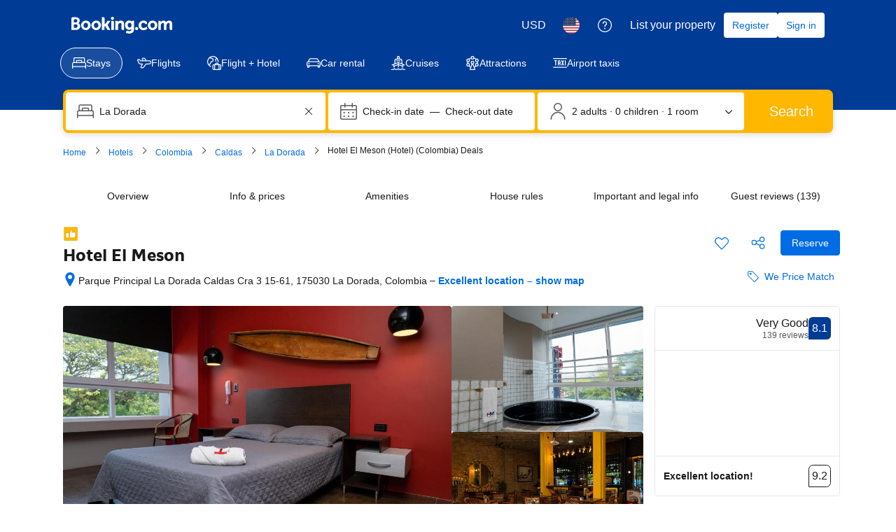

--- FILE ---
content_type: text/html; charset=UTF-8
request_url: https://www.booking.com/hotel/co/el-meson-la-dorada.html
body_size: 1819
content:
<!DOCTYPE html>
<html lang="en">
<head>
    <meta charset="utf-8">
    <meta name="viewport" content="width=device-width, initial-scale=1">
    <title></title>
    <style>
        body {
            font-family: "Arial";
        }
    </style>
    <script type="text/javascript">
    window.awsWafCookieDomainList = ['booking.com'];
    window.gokuProps = {
"key":"AQIDAHjcYu/GjX+QlghicBgQ/7bFaQZ+m5FKCMDnO+vTbNg96AH8rhIMJ+z/0ZlnwNGCUsFTAAAAfjB8BgkqhkiG9w0BBwagbzBtAgEAMGgGCSqGSIb3DQEHATAeBglghkgBZQMEAS4wEQQM0xF1depSHZO07bzbAgEQgDtkDWjfu/iA1FFovrm1DbICsUAV04yfVyp7MT61DYp7EWM6jDnLUg9RkBp27QieKrX3EpH4gWzcP8WQoA==",
          "iv":"D5498gE/lwAAAlcz",
          "context":"k1Yhz9RsU5F3LnE3wJ9QzZLtfGcNsxPnC3b7yJsTjrIoNW3vp9HhTEWDMVA/R0AiKUQOSDz3UpFBa36kh01kOmQpOYYvMoQekTUawrnLkzSW6wa+PgzYEfmbJI0HUdHRvbrECEq+iW2+ep2Ndw4fvlGJ76I8ornG84lIPAG3DBcW2tiXKST2FLK6LEWF8LubiBopR4q4Jgo4pp1F5F4yD2hiFRi8hpLR7wQrwjY7zIN342GxniI5Bn/a6a1BjvW0baVaYJquQp+l9dHNs/tRMqFTYIhJmRB8kSqechqBU/wsC1sG7pQIIm6WQDmV1NGXd0/Oj21rTAmQqWN/zRK4noNbZ/Or/M+18zGwfFAsI8uRtJLcPIsKzA=="
};
    </script>
    <script src="https://d8c14d4960ca.337f8b16.us-east-2.token.awswaf.com/d8c14d4960ca/a18a4859af9c/f81f84a03d17/challenge.js"></script>
</head>
<body>
    <div id="challenge-container"></div>
    <script type="text/javascript">
        AwsWafIntegration.saveReferrer();
        AwsWafIntegration.checkForceRefresh().then((forceRefresh) => {
            if (forceRefresh) {
                AwsWafIntegration.forceRefreshToken().then(() => {
                    window.location.reload(true);
                });
            } else {
                AwsWafIntegration.getToken().then(() => {
                    window.location.reload(true);
                });
            }
        });
    </script>
    <noscript>
        <h1>JavaScript is disabled</h1>
        In order to continue, we need to verify that you're not a robot.
        This requires JavaScript. Enable JavaScript and then reload the page.
    </noscript>
</body>
</html>